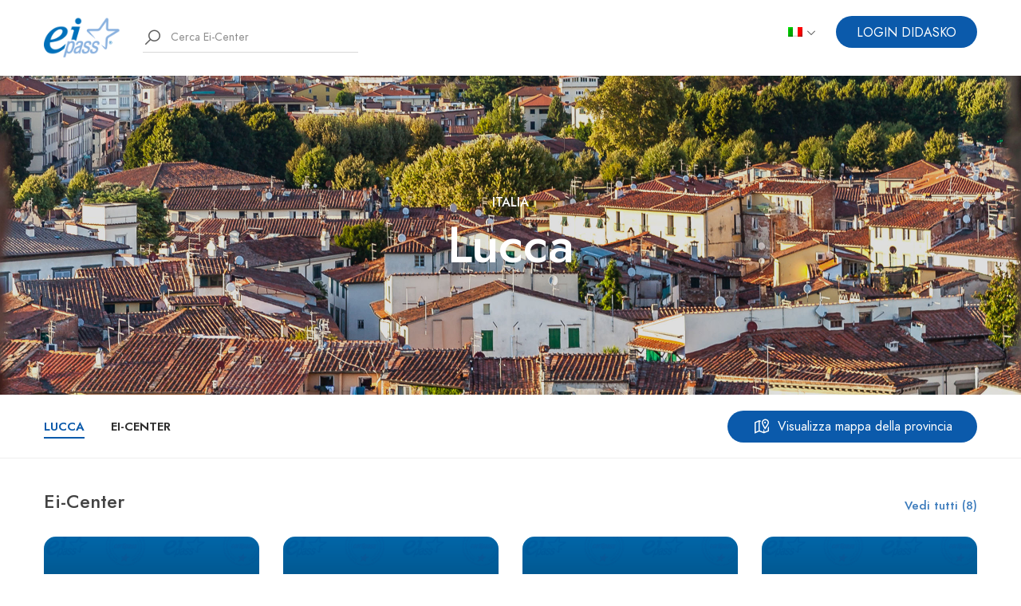

--- FILE ---
content_type: text/html; charset=UTF-8
request_url: https://eicenter.eipass.com/city/lucca
body_size: 3839
content:
<!doctype html>
<html lang="en">
<head>
    <meta charset="utf-8">
    <title>Cerca un Ei-Center EIPASS - Lucca</title>
<meta name="description" content="Per acquisire le Certificazioni EIPASS è necessario recarsi presso un Ei-Center (sede d’esame autorizzata al rilascio delle certificazioni informatiche EIPASS). Cerca e  contatta l’Ei-Center a te più vicino.">
<link rel="canonical" href="https://eicenter.eipass.com/city/lucca"/>
<meta property="og:title" content="Cerca un Ei-Center EIPASS - Lucca" />
<meta property="og:description" content="Per acquisire le Certificazioni EIPASS è necessario recarsi presso un Ei-Center (sede d’esame autorizzata al rilascio delle certificazioni informatiche EIPASS). Cerca e  contatta l’Ei-Center a te più vicino." />
<meta property="og:type" content="website" />
<meta property="og:image" content="https://eicenter.eipass.com/uploads/5f883025ea168_1602760741.jpg" />
<meta property="og:site_name" content="Ei-Center EIPASS" />
<meta property="og:url" content="https://eicenter.eipass.com/city/lucca" />

<meta name="twitter:title" content="Cerca un Ei-Center EIPASS - Lucca" />
<meta name="twitter:description" content="Per acquisire le Certificazioni EIPASS è necessario recarsi presso un Ei-Center (sede d’esame autorizzata al rilascio delle certificazioni informatiche EIPASS). Cerca e  contatta l’Ei-Center a te più vicino." />
<script type="application/ld+json">{"@context":"https:\/\/schema.org","@type":"WebPage","name":"Cerca un Ei-Center EIPASS - Lucca","description":"Per acquisire le Certificazioni EIPASS \u00e8 necessario recarsi presso un Ei-Center (sede d\u2019esame autorizzata al rilascio delle certificazioni informatiche EIPASS). Cerca e  contatta l\u2019Ei-Center a te pi\u00f9 vicino."}</script>
    <meta name="viewport" content="width=device-width, initial-scale=1.0, maximum-scale=1.0, user-scalable=no"/>
    <link rel="stylesheet" type="text/css" href="https://eicenter.eipass.com/assets/fonts/jost/stylesheet.css"/>
    <link rel="stylesheet" type="text/css" href="https://eicenter.eipass.com/assets/css/line-awesome.min.css">
    <link rel="stylesheet" type="text/css" href="https://eicenter.eipass.com/assets/libs/bootstrap/css/bootstrap.min.css"/>
    <link rel="stylesheet" type="text/css" href="https://eicenter.eipass.com/assets/libs/slick/slick-theme.css"/>
    <link rel="stylesheet" type="text/css" href="https://eicenter.eipass.com/assets/libs/slick/slick.css"/>
    <link rel="stylesheet" type="text/css" href="https://eicenter.eipass.com/assets/libs/quilljs/css/quill.bubble.css"/>
    <link rel="stylesheet" type="text/css" href="https://eicenter.eipass.com/assets/libs/quilljs/css/quill.core.css"/>
    <link rel="stylesheet" type="text/css" href="https://eicenter.eipass.com/assets/libs/quilljs/css/quill.snow.css"/>
    <link rel="stylesheet" type="text/css" href="https://eicenter.eipass.com/assets/libs/chosen/chosen.min.css"/>
    <link rel="stylesheet" type="text/css" href="https://eicenter.eipass.com/assets/libs/photoswipe/photoswipe.css"/>
    <link rel="stylesheet" type="text/css" href="https://eicenter.eipass.com/assets/libs/photoswipe/default-skin/default-skin.css"/>
    <link rel="stylesheet" type="text/css" href="https://eicenter.eipass.com/assets/libs/lity/lity.min.css"/>
    <link rel="stylesheet" type="text/css" href="https://eicenter.eipass.com/assets/libs/gijgo/css/gijgo.min.css"/>

            <link rel="stylesheet" type="text/css" href="https://eicenter.eipass.com/assets/css/style.css"/>
        <link rel="stylesheet" type="text/css" href="https://eicenter.eipass.com/assets/css/responsive.css"/>
        <link rel="stylesheet" type="text/css" href="https://eicenter.eipass.com/assets/css/custom.css?v=1.0"/>
    
    <link rel="icon" sizes="16x16" href="https://eicenter.eipass.com/assets/images/favicon.png">
    <meta name="csrf-token" content="ht49fBomjW7FOmEjGf0JA34oYxhOACMWIhbcUm2s"/>
    <script>
        var app_url = window.location.origin;
    </script>
    </head>

<body dir="1">
<div id="wrapper">
    <header id="header" class="site-header">
        <div class="container">
            <div class="row">
                <div class="col-md-6 col-8">
                    <div class="site">
                        
                        <div class="site__brand">
                            <a title="Logo" href="https://eicenter.eipass.com" class="site__brand__logo"><img src="https://eicenter.eipass.com/uploads/5f686a4b98681_1600678475.png" alt="logo"></a>
                        </div><!-- .site__brand -->

                                                                                    <div class="site__search golo-ajax-search">
                                    <a title="Close" href="#" class="search__close">
                                        <svg xmlns="http://www.w3.org/2000/svg" width="16" height="16" viewBox="0 0 16 16">
                                            <path fill="#5D5D5D" fill-rule="nonzero" d="M9.3 8.302l6.157-6.156a.706.706 0 1 0-.999-.999L8.302 7.304 2.146 1.148a.706.706 0 1 0-.999.999l6.157 6.156-6.156 6.155a.706.706 0 0 0 .998.999L8.302 9.3l6.156 6.156a.706.706 0 1 0 .998-.999L9.301 8.302z"/>
                                        </svg>
                                    </a><!-- .search__close -->
                                    <form action="https://eicenter.eipass.com/search" class="site__search__form" method="GET">
                                        <div class="site__search__field">
                                    <span class="site__search__icon">
                                        <i class="la la-search la-24"></i>
                                    </span><!-- .site__search__icon -->
                                            <input class="site__search__input" type="text" name="keyword" placeholder="Cerca Ei-Center" autocomplete="off">
                                            <div class="search-result"></div>
                                            <div class="golo-loading-effect"><span class="golo-loading"></span></div>
                                        </div><!-- .search__input -->
                                    </form><!-- .search__form -->
                                </div><!-- .site__search -->
                                                    
                    </div><!-- .site -->
                </div><!-- .col-md-6 -->


                <div class="col-md-6 col-4">
                    <div class="right-header align-right">
                        <div class="right-header__languages">
                            <a href="#">
                                <img src="https://eicenter.eipass.com/assets/images/flags/it.png">
                                                                    <i class="las la-angle-down la-12-black"></i>
                                                            </a>
                                                            <ul>
                                                                                                                                                                                                    <li><a href="https://eicenter.eipass.com/language/en" title="English"><img src="https://eicenter.eipass.com/assets/images/flags/en.png">English</a></li>
                                                                                                            </ul>
                                                    </div>

                        
                        <div class="right-header__button btn">
                            <a title="DIDASKO PLATFORM" href="https://didaskoplatform.com">
                                <span>LOGIN DIDASKO</span>
                            </a>
                        </div><!-- .right-header__button -->
                    </div><!-- .right-header -->
                </div><!-- .col-md-6 -->
            </div><!-- .row -->


        </div><!-- .container-fluid -->
    </header><!-- .site-header -->

        <main class="site-main normal_view">
        <div class="maps-wrap">
            <div class="maps-button">
                <a href="#" id="mapview_close">
                                            <i class="la la-arrow-left la-24"></i>
                                        Ritorna alla lista
                </a>
                <div class="field-select">
                    <select class="map_filter" id="category_id">
                        <option value="">Visualizza tutto</option>
                                                    <option value="20" >Ei-Center</option>
                                            </select>
                    <i class="la la-angle-down la-12"></i>
                </div>
                <input type="hidden" id="city_id" value="80">
            </div>
            <div id="maps-view"></div>
        </div>

        <div class="page-title" style=background-image:url(https://eicenter.eipass.com/uploads/5f883025ea168_1602760741.jpg);>
            <div class="container">
                <div class="page-title__content">
                    <h4 class="page-title__capita">Italia</h4>
                    <h1 class="page-title__name">Lucca</h1>
                    <p class="page-title__slogan"></p>
                </div>
            </div>
        </div><!-- .page-title -->
        
        <div class="city-content">
            <div class="city-content__tabtitle tabs">
                <div class="container">
                    <div class="city-content__tabtitle__tablist">
                        <ul>
                            <li class="active"><a href="https://eicenter.eipass.com/city/lucca" title="Lucca">Lucca</a></li>
                                                            <li class=""><a href="https://eicenter.eipass.com/city/lucca/ei-center" title="Ei-Center">Ei-Center</a></li>
                                                    </ul>
                    </div><!-- .city-content__tabtitle__tablist -->
                    <a class="city-content__tabtitle__button btn btn-mapsview" title="Visualizza mappa della provincia" href="?view=map">
                        <i class="la la-map-marked-alt la-24"></i>
                        Visualizza mappa della provincia
                    </a><!-- .city-content__tabtitle__button -->
                </div>
            </div><!-- .city-content__tabtitle -->
            <div class="city-content__panels">
                <div class="container">

                                            <div class="city-content__panel" id="inspire">
                                                            <div class="city-content__item">
                                    <h2 class="title title--more">
                                        Ei-Center
                                        <a title="Vedi tutti" href="https://eicenter.eipass.com/city/lucca/ei-center">Vedi tutti (8)</a>
                                    </h2>
                                                                            <div class="city-slider">
                                            <div class="city-slider__grid">
                                                                                                    <div class="places-item hover__box">
    <div class="places-item__thumb hover__box__thumb">
        <a title="Istituto Comprensivo Darsena" href="https://eicenter.eipass.com/place/Istituto-Comprensivo-Darsena"><img src="https://eicenter.eipass.com/uploads/5fb3eb358c2a3_1605626677.png" alt="Istituto Comprensivo Darsena"></a>
    </div>
    
    <div class="places-item__info">
        <div class="places-item__category">
                            <a href="#" title="Scuola pubblica">Scuola pubblica</a>
                    </div>
        <h3><a href="https://eicenter.eipass.com/place/Istituto-Comprensivo-Darsena" title="Istituto Comprensivo Darsena">Istituto Comprensivo Darsena</a></h3>
        <div class="places-item__meta">
            <div class="places-item__reviews">
                <span class="places-item__number">
                                            5.0
                        <i class="la la-star"></i>
                                        <span class="places-item__count">(17 Recensioni)</span>
                </span>
            </div>
            
        </div>
    </div>
</div>
                                                                                                    <div class="places-item hover__box">
    <div class="places-item__thumb hover__box__thumb">
        <a title="Istituto Comprensivo di Gallicano" href="https://eicenter.eipass.com/place/Istituto-Comprensivo-di-Gallicano"><img src="https://eicenter.eipass.com/uploads/5fb3eb358c2a3_1605626677.png" alt="Istituto Comprensivo di Gallicano"></a>
    </div>
    
    <div class="places-item__info">
        <div class="places-item__category">
                            <a href="#" title="Scuola pubblica">Scuola pubblica</a>
                    </div>
        <h3><a href="https://eicenter.eipass.com/place/Istituto-Comprensivo-di-Gallicano" title="Istituto Comprensivo di Gallicano">Istituto Comprensivo di Gallicano</a></h3>
        <div class="places-item__meta">
            <div class="places-item__reviews">
                <span class="places-item__number">
                                            5.0
                        <i class="la la-star"></i>
                                        <span class="places-item__count">(1 Recensioni)</span>
                </span>
            </div>
            
        </div>
    </div>
</div>
                                                                                                    <div class="places-item hover__box">
    <div class="places-item__thumb hover__box__thumb">
        <a title="I.C. &quot;G. PASCOLI&quot; - BARGA" href="https://eicenter.eipass.com/place/IC-G-PASCOLI---BARGA"><img src="https://eicenter.eipass.com/uploads/5fb3eb358c2a3_1605626677.png" alt="I.C. &quot;G. PASCOLI&quot; - BARGA"></a>
    </div>
    
    <div class="places-item__info">
        <div class="places-item__category">
                    </div>
        <h3><a href="https://eicenter.eipass.com/place/IC-G-PASCOLI---BARGA" title="I.C. &quot;G. PASCOLI&quot; - BARGA">I.C. &quot;G. PASCOLI&quot; - BARGA</a></h3>
        <div class="places-item__meta">
            <div class="places-item__reviews">
                <span class="places-item__number">
                                        <span class="places-item__count">(0 Recensioni)</span>
                </span>
            </div>
            
        </div>
    </div>
</div>
                                                                                                    <div class="places-item hover__box">
    <div class="places-item__thumb hover__box__thumb">
        <a title="I.C. Coreglia Antelminelli" href="https://eicenter.eipass.com/place/IC-Coreglia-Antelminelli"><img src="https://eicenter.eipass.com/uploads/5fb3eb358c2a3_1605626677.png" alt="I.C. Coreglia Antelminelli"></a>
    </div>
    
    <div class="places-item__info">
        <div class="places-item__category">
                    </div>
        <h3><a href="https://eicenter.eipass.com/place/IC-Coreglia-Antelminelli" title="I.C. Coreglia Antelminelli">I.C. Coreglia Antelminelli</a></h3>
        <div class="places-item__meta">
            <div class="places-item__reviews">
                <span class="places-item__number">
                                        <span class="places-item__count">(0 Recensioni)</span>
                </span>
            </div>
            
        </div>
    </div>
</div>
                                                                                                    <div class="places-item hover__box">
    <div class="places-item__thumb hover__box__thumb">
        <a title="ISI GARFAGNANA" href="https://eicenter.eipass.com/place/ISI-GARFAGNANA"><img src="https://eicenter.eipass.com/uploads/5fb3eb358c2a3_1605626677.png" alt="ISI GARFAGNANA"></a>
    </div>
    
    <div class="places-item__info">
        <div class="places-item__category">
                            <a href="#" title="Centro di formazione privato">Centro di formazione privato</a>
                    </div>
        <h3><a href="https://eicenter.eipass.com/place/ISI-GARFAGNANA" title="ISI GARFAGNANA">ISI GARFAGNANA</a></h3>
        <div class="places-item__meta">
            <div class="places-item__reviews">
                <span class="places-item__number">
                                        <span class="places-item__count">(0 Recensioni)</span>
                </span>
            </div>
            
        </div>
    </div>
</div>
                                                                                                    <div class="places-item hover__box">
    <div class="places-item__thumb hover__box__thumb">
        <a title="Editoriale Anicia - Lucca" href="https://eicenter.eipass.com/place/Editoriale-Anicia---Lucca"><img src="https://eicenter.eipass.com/uploads/5fb3eb358c2a3_1605626677.png" alt="Editoriale Anicia - Lucca"></a>
    </div>
    
    <div class="places-item__info">
        <div class="places-item__category">
                            <a href="#" title="Centro di formazione privato">Centro di formazione privato</a>
                    </div>
        <h3><a href="https://eicenter.eipass.com/place/Editoriale-Anicia---Lucca" title="Editoriale Anicia - Lucca">Editoriale Anicia - Lucca</a></h3>
        <div class="places-item__meta">
            <div class="places-item__reviews">
                <span class="places-item__number">
                                        <span class="places-item__count">(0 Recensioni)</span>
                </span>
            </div>
            
        </div>
    </div>
</div>
                                                                                                    <div class="places-item hover__box">
    <div class="places-item__thumb hover__box__thumb">
        <a title="Metaformazione Sas di Del Carlo R.&amp;C." href="https://eicenter.eipass.com/place/Metaformazione-Sas-di-Del-Carlo-RC"><img src="https://eicenter.eipass.com/uploads/5fb3eb358c2a3_1605626677.png" alt="Metaformazione Sas di Del Carlo R.&amp;C."></a>
    </div>
    
    <div class="places-item__info">
        <div class="places-item__category">
                            <a href="#" title="Centro di formazione privato">Centro di formazione privato</a>
                    </div>
        <h3><a href="https://eicenter.eipass.com/place/Metaformazione-Sas-di-Del-Carlo-RC" title="Metaformazione Sas di Del Carlo R.&amp;C.">Metaformazione Sas di Del Carlo R.&amp;C.</a></h3>
        <div class="places-item__meta">
            <div class="places-item__reviews">
                <span class="places-item__number">
                                        <span class="places-item__count">(0 Recensioni)</span>
                </span>
            </div>
            
        </div>
    </div>
</div>
                                                                                                    <div class="places-item hover__box">
    <div class="places-item__thumb hover__box__thumb">
        <a title="ISI Sandro Pertini" href="https://eicenter.eipass.com/place/ISI-Sandro-Pertini"><img src="https://eicenter.eipass.com/uploads/5fb3eb358c2a3_1605626677.png" alt="ISI Sandro Pertini"></a>
    </div>
    
    <div class="places-item__info">
        <div class="places-item__category">
                            <a href="#" title="Centro di formazione privato">Centro di formazione privato</a>
                    </div>
        <h3><a href="https://eicenter.eipass.com/place/ISI-Sandro-Pertini" title="ISI Sandro Pertini">ISI Sandro Pertini</a></h3>
        <div class="places-item__meta">
            <div class="places-item__reviews">
                <span class="places-item__number">
                                        <span class="places-item__count">(0 Recensioni)</span>
                </span>
            </div>
            
        </div>
    </div>
</div>
                                                                                            </div><!-- .city-slider__grid -->
                                            <div class="city-slider__nav slick-nav">
                                                <div class="city-slider__prev slick-nav__prev">
                                                    <i class="la la-arrow-left la-24"></i>
                                                </div><!-- .city-slider__prev -->
                                                <div class="city-slider__next slick-nav__next">
                                                    <i class="la la-arrow-right la-24"></i>
                                                </div><!-- .city-slider__next -->
                                            </div><!-- .city-slider__nav -->
                                        </div><!-- .city-slider -->
                                                                    </div><!-- .city-content__item -->
                                                    </div><!-- .city-content__panel -->
                    
                </div>
            </div><!-- .city-content__panel -->
        </div><!-- .city-content -->

    </main><!-- .site-main -->

    <footer id="footer" class="footer">
        <div class="container">
            <div class="footer__top">
                <div class="row">
                    <div class="col-lg-9">
                        <div class="footer__top__info">
                            <a title="Logo" href="#" class="footer__top__info__logo"><img src="https://eicenter.eipass.com/uploads/5f686a4b98681_1600678475.png" alt="logo"></a>
                            <p class="footer__top__info__desc">Certifica le tue competenze informatiche, qualifica e aggiungi valore al tuo Curriculum Vitae, facilitando il tuo inserimento nel mondo del lavoro.<br>
                            <a href="https://eicenter.eipass.com/post/cosa-sono-gli-ei-center-1"><em>Gli Ei-Center sono centri autorizzati al rilascio delle certificazioni informatiche EIPASS.  Scopri di più.</em></a></p>
                        </div>
                    </div>
                    
                    <div class="col-lg-3">
                        <aside class="footer__top__nav footer__top__nav--contact">
                            <h3>Contattaci</h3>
                            <p>Email: info@eipass.com</p>
                            <p>Numero verde: 800.088.331</p>
                            <ul>
                                <li>
                                    <a title="Facebook" href="https://www.facebook.com/EIPASSOfficialPage/">
                                        <i class="la la-facebook la-24"></i>
                                    </a>
                                </li>
                                <li>
                                    <a title="Twitter" href="https://twitter.com/eipass">
                                        <i class="la la-twitter la-24"></i>
                                    </a>
                                </li>
                                <li>
                                    <a title="Youtube" href="https://www.youtube.com/user/EIPASSTV">
                                        <i class="la la-youtube la-24"></i>
                                    </a>
                                </li>
                                <li>
                                    <a title="Linkdin" href="https://www.linkedin.com/company/eipass/">
                                        <i class="la la-linkedin la-24"></i>
                                    </a>
                                </li>
                            </ul>
                        </aside>
                    </div>
                </div>
            </div><!-- .top-footer -->
            <div class="footer__bottom">
                <p class="footer__bottom__copyright">2026 &copy; <a href="https://it.eipass.com" target="_blank">CERTIPASS</a>. All rights reserved.</p>
            </div><!-- .top-footer -->
        </div><!-- .container -->
    </footer><!-- site-footer -->
</div><!-- #wrapper -->
<!-- jQuery -->
<script src="https://eicenter.eipass.com/assets/libs/jquery-1.12.4.js"></script>
<script src="https://eicenter.eipass.com/assets/libs/popper/popper.js"></script>
<script src="https://eicenter.eipass.com/assets/libs/bootstrap/js/bootstrap.min.js"></script>
<script src="https://eicenter.eipass.com/assets/libs/slick/slick.min.js"></script>
<script src="https://eicenter.eipass.com/assets/libs/slick/jquery.zoom.min.js"></script>
<script src="https://eicenter.eipass.com/assets/libs/isotope/isotope.pkgd.min.js"></script>
<script src="https://eicenter.eipass.com/assets/libs/photoswipe/photoswipe.min.js"></script>
<script src="https://eicenter.eipass.com/assets/libs/photoswipe/photoswipe-ui-default.min.js"></script>
<script src="https://eicenter.eipass.com/assets/libs/lity/lity.min.js"></script>
<script src="https://eicenter.eipass.com/assets/libs/quilljs/js/quill.core.js"></script>
<script src="https://eicenter.eipass.com/assets/libs/quilljs/js/quill.js"></script>
<script src="https://eicenter.eipass.com/assets/libs/gijgo/js/gijgo.min.js"></script>
<script src="https://eicenter.eipass.com/assets/libs/chosen/chosen.jquery.min.js"></script>
<!-- orther script -->
<script src="https://eicenter.eipass.com/assets/js/main.js?v=1.4"></script>
<script src="https://eicenter.eipass.com/assets/js/custom.js?v=1.4"></script>
<script src="https://maps.googleapis.com/maps/api/js?key=AIzaSyAu-wfGhht1huWytZtmpcJE71nFkhJQZRY&libraries=places&language=it"></script>

    <script src="https://eicenter.eipass.com/assets/js/page_city_detail.js"></script>

</body>
</html>



--- FILE ---
content_type: text/css
request_url: https://eicenter.eipass.com/assets/css/responsive.css
body_size: 6666
content:
@media only screen and (max-width: 1500px) {
	.business-main.home-main .slick-sliders{
		padding: 0 50px;
	}
	.business-main .slick-nav>div{
		left: 0 !important;
	}
	.business-main .slick-nav .slick-nav__next{
		right: 0 !important;
	}
	.business-main.home-main .site-banner:after{
		content: '';
		background-size: 125%;
	}
	.site__search.layout-02{
		max-width: 350px;
	}
	.site-banner__search.layout-02 .field-input:nth-child(1),
	.site-banner__search.layout-02 .field-input:nth-child(2){
		-webkit-box-flex: 0;
	    -ms-flex: 0 0 50%;
	    flex: 0 0 50%;
	    max-width: 50%;
	}
	.site__search.layout-02 .site-banner__search.layout-02 .field-input label{
		display: none !important;
	}
	.site__search.layout-02 .site-banner__search.layout-02 .site-banner__search__input::placeholder{
		opacity: 1;
		color: #2d2d2d;
    	font-family: "Jost";
	}
	.site__search.layout-02 .site-banner__search.layout-02 .site-banner__search__input:-ms-input-placeholder{
		opacity: 1;
		color: #2d2d2d;
    	font-family: "Jost";
	}
	.site__search.layout-02 .site-banner__search.layout-02 .site-banner__search__input::-ms-input-placeholder{
		opacity: 1;
		color: #2d2d2d;
    	font-family: "Jost";
	}
	.site__search.layout-02 .site-banner__search.layout-02 .search-suggestions li a{
		padding: 8px 10px;
	}
	.archive-city .col-left{
		padding: 40px 20px 135px;
		margin: 0;
	}
	.site-main.layout-list .area-places.layout-3col .place-thumb{
		flex: 0 0 240px;
    	max-width: 240px;
	}
	.site-main.layout-list .area-places.layout-3col .entry-detail{
		-webkit-box-flex: 0;
	    -ms-flex: 0 0 calc( 100% - 240px );
	    flex: 0 0 calc( 100% - 240px );
	    max-width: calc( 100% - 240px );
	}
	.site-main.layout-list .area-places.layout-3col .place-thumb .btn-add-to-wishlist{
		left: 190px;
	}
}
@media only screen and (min-width: 1200px) {
	.container{
		max-width: 1200px;
	}
}
@media only screen and (max-width: 1200px) {
	.site__search{
		max-width: 200px;
	}
	.right-header > div{
		margin-right: 18px;
	}
	.widget-post .post img{
		width: 100px;
		height: 100px;
	}
	.widget-post .post .post__info h3{
		font-size: 15px;
	}
	.place-04 .hightlight-grid .place__amenities,
	.place-04 .hightlight-grid .hightlight-count{
		margin-right: 0;
		-webkit-box-flex: 0;
	    -ms-flex: 0 0 20%;
	    flex: 0 0 20%;
	    max-width: 20%;
	    text-align: center;
	}
	.place-04 .hightlight-grid .place__button{
		margin-top: 15px;
	}
	.place-04 .hightlight-grid .place__amenities:nth-child(4){
		margin-right: 0;
	}
	.company-info>img {
	    -webkit-box-flex: 0;
	    -ms-flex: 0 0 50%;
	    flex: 0 0 50%;
	    max-width: 50%;
	}
	.area-places .place-item{
		-webkit-box-flex: 0;
	    -ms-flex: 0 0 100%;
	    flex: 0 0 100%;
	    max-width: 100%;
	}
	.page-title.layout-2:after{
		background-image: radial-gradient(circle at 91% 3%, transparent calc(400px + 1px), #23d3d3 calc(400px + 2px));
	}
	.place-04 .hightlight-grid{
		flex-wrap: wrap;
	}
	.pricing-item .btn{
		padding: 0 25px;
	}
	.member-place-list th,
	.member-place-list td{
		padding: 15px 10px;
	}
	.member-place-list.owner-booking td.place-action a{
		margin-bottom: 10px;
	}
	.business-main.home-main .site-banner:after{
		content: '';
		background-size: 145%;
		height: 35px;
	}
	.main-primary .top-area-filter{
		flex-wrap: wrap;
	    justify-content: flex-end;
	    line-height: 40px;
	}
	.select-box .filter-control:after{
		line-height: 27px;
	}
	.filter.layout-02 .select-box .filter-control:after{
		line-height: normal;
	}
	.site__search.layout-02{
		max-width: 280px;
	}
	.site__search.layout-02 .site-banner__search.layout-02 .search-suggestions li a{
		padding: 2px 10px;
		font-size: 14px;
	}
	.mtf-grid .flex-item{
		-webkit-box-flex: 0;
	    -ms-flex: 0 0 33.33%;
	    flex: 0 0 33.33%;
	    max-width: 33.33%;
	}
}
@media only screen and (min-width: 992px) {
	.popup--left .popup__user,
	.popup--left .popup__destinations,
	.popup--left .popup__button{
		display: none;
	}
}
@media only screen and (max-width: 992px) {
	.right-header .right-header__destinations,
	.right-header .right-header__login,
	.right-header .right-header__signup,
	.right-header .right-header__button{
		display: none;
	}
	.right-header .right-header__minicart{
		margin-right: 0;
	}
	.right-header .right-header__search{
		display: inline-block;
		margin-right: 25px;
	}
	.right-header__minicart .right-header__number{
		display: none;
	}
	.site__search{
		position: fixed;
		top: -100%;
		left: 0;
		right: 0;
		width: 100%;
		max-width: 100%;
		background-color: #fff;
		padding: 30px 55px 30px 25px;
		z-index: 9;
		transition: all 0.3s;
		opacity: 0;
		visibility: hidden;
	}
	.site__search.open{
		top: 0;
		opacity: 1;
		visibility: visible;
		transition: all 0.3s;
	}
	.site__search.open .search__close{
		display: block;
	}
	.site__search .site__search__form{
		border-bottom: 0;
		padding-bottom: 0;
	}
	.site__search .site__search__field{
		line-height: 0;
	}
	.site__search .site__search__field input{
		height: 20px;
		line-height: 20px;
	}
	.site-header .container-fluid{
		padding-left: 25px;
		padding-right: 25px;
	}
	.site-banner .site-banner__content{
		left: 25px;
		right: 25px;
	}
	.container{
		padding-left: 25px;
		padding-right: 25px;
	}
	.footer{
		text-align: center;
	}
	.footer__top__info,
	.footer__top__nav{
		margin-bottom: 40px;
	}
	.footer__top__nav--contact{
		margin-bottom: 0;
	}
	.footer__top__nav--contact li{
		margin-bottom: 0;
	}
	.footer__top{
		padding: 60px 0 40px;
	}
	.related-post .related-grid{
		flex-wrap: wrap;
	}
	.page-title--small{
		background-position: center right -480px;
    	background-size: cover;
	}
	.sidebar,
	.intro__meta{
		margin-top: 30px;
	}
	.intro__meta .col-md-4:first-child .intro__meta__item{
		border-left: 0;
	}
	.place__amenities span{
		margin-left: 5px;
	}
	.shop-details__addcart button{
		padding: 0 55px;
	}
	.other-products__content .col-lg-3:nth-child(2n) .shop__products__item,
	.shop__products .col-lg-3:nth-child(2n) .shop__products__item{
		border-right: 0;
	}
	.place-04 .place__left{
		padding-right: 0;
	}
	.company-info{
		display: block;
	}
	.company-info>img{
		-webkit-box-flex: 0;
	    -ms-flex: 0 0 100%;
	    flex: 0 0 100%;
	    max-width: 100%;
	    margin-bottom: 20px;
	}
	.company-info .ci-content{
		padding: 0;
	}
	.member-filter .field-select{
		max-width: 120px;
	}
	.isotope__nav{
		overflow: scroll;
	}
	.isotope__nav ul{
		display: -webkit-box;
	    display: -ms-flexbox;
	    display: flex;
	    width: 810px;
	}
	.home-header .site__menu__icon{
		display: inline-block !important;
		color: #fff;
		vertical-align: -4px;
	}
	.page-title.layout-2:before{
		content: '';
		display: none;
	}
	.page-title.layout-2 .page-title-info{
		max-width: 100%;
		text-align: center;
	}
	.page-title.layout-2 .page-title__content{
		text-align: center;
		margin-bottom: 60px;
	}
	.page-title.layout-2 .page-title-info{
		position: static;
	}
	.page-title.layout-2 .page-title-bottom{
		position: absolute;
		left: 0;
		right: 0;
		bottom: 0;
		margin-top: 0;
		padding: 25px 0;
		background-color: #23d3d3;
	}
	.page-title.layout-2 .page-title-bottom .intro__meta{
		margin-top: 0;
	}
	.page-title.layout-2 .intro__meta__item{
		padding: 0 15px;
	}
	.right-header .right-header__search i{
		font-size: 24px;
	}
	.archive-city .archive-filter,
	.archive-city .col-right{
		position: fixed;
		top: 0;
		left: 0;
		bottom: 0;
		right: 0;
		flex: 0 0 100%;
    	max-width: 100%;
    	background-color: #fff;
    	z-index: 999;
    	overflow-y: scroll;
    	padding: 30px;
    	display: none;
	}
	.place-item.layout-02 .place-thumb img{
		width: 100%;
	}
	.filter-mobile{
		display: -webkit-box;
	    display: -ms-flexbox;
	    display: flex;
	}
	.archive-city .col-left{
		padding: 0;
		margin-left: 0;
		margin-right: 0;
	}
	.main-primary{
		padding: 30px 15px;
		max-width: 720px;
		margin: 0 auto;
	}
	.archive-city .col-right .filter-head{
		display: -webkit-box;
	    display: -ms-flexbox;
	    display: flex;
	}
	.main-primary .filter-control{
		display: none;
	}
	.archive-filter form{
		display: none;
	}
	.widget-reservation-mini{
		position: fixed;
	    bottom: -100%;
	    left: 0;
	    display: flex;
	    right: 0;
	    z-index: 99;
	    background-color: #e0e581;
	    justify-content: space-between;
	    align-items: center;
	    padding: 20px;
	    box-shadow: 0 0 20px 0 rgba(0, 0, 0, 0.1);
	    border: 1px solid #eeeeee;
	    transition: all 0.3s;
	}
	.widget-reservation-mini h3{
		margin-bottom: 0;
		font-size: 20px;
    	font-weight: 500;
	}
	.widget-reservation-mini .btn{
		width: auto;
	}
	.widget{
		opacity: 0;
		visibility: hidden;
		transition: all 0.3s;
	}
	.sidebar.open:before{
		content: '';
		position: fixed;
		top: 0;
		left: 0;
		right: 0;
		bottom: 0;
		background-color: rgba(0,0,0,0.6);
		z-index: 100;
	}
	.widget.open{
		position: fixed;
		top: 50%;
		transform: translateY(-50%);
		left: 15px;
		right: 15px;
		max-width: 345px;
		margin: 0 auto;
		background-color: #fff;
		z-index: 199;
		opacity: 1;
		visibility: visible;
	}
	.sidebar,
	.intro__meta{
		margin-top: 30px;
	}
	.sidebar {
	    position: absolute !important;
	}
	.widget-reservation-mini.open {
	    bottom: 0;
	    transition: all 0.3s;
	}
	.page-title.layout-2:after{
		content: '';
		display: none;
	}
	.field-check label {
	    -ms-flex: 0 0 33%;
	    flex: 0 0 33%;
	    max-width: 33%;
	}
	.template-coming-soon .footer{
		text-align: left;
	}
	.features-item h3{
		font-size: 48px;
	}
	.billing-form,
	.pricing-item{
		margin-bottom: 30px;
	}
	.pricing-item{
		height: auto;
	}
	.member-menu ul{
		width: 700px;
	}
	.member-menu > .container{
		overflow-x: scroll;
	}
	.member-place-list th,
	.member-place-list td,
	.member-place-list th:nth-child(1),
	.member-place-list td:nth-child(1){
		padding: 15px 10px;
	}
	.member-place-list td:nth-child(4){
		width: 20%;
	}
	.member-statistical{
		margin-bottom: 0;
	}
	.member-statistical .item,
	.ob-item{
		margin-bottom: 30px;
	}
	.right-header__languages ul{
		right: 0;
		left: auto;
		width: 140px;
	}
	.business-about .business-about-info{
		padding-right: 0;
	}
	.footer-subscribe{
		margin: 0 auto;
	}
	.show-map{
		display: none;
	}
	.filter-group.filter-business{
		display: none;
	}
	.archive-city.layout-02 .main-primary {
		padding: 30px 0;
	}
	.archive-city.layout-02 .filter-mobile{
		margin-bottom: 30px;
	}
	.business-main.home-main .site-banner:after{
		content: '';
		background-size: 150%;
		height: 30px;
	}
	.bsn-cat-item span.place{
		opacity: 1;
		visibility: visible;
	}
	.bsn-cat-item a{
		padding-top: 25px;
	}
	.site__search.layout-02.open{
		max-width: 100%;
		padding: 14px 60px 14px 30px;
	}
	.close-filter{
		display: block;
	}
	.header-landing .right-header .right-header__button{
		display: inline-block;
		margin-right: 25px;
	}
	.landing-menu{
		display: none;
	}
	.landing-customers .place-slider__nav.slick-nav{
		display: none;
	}
	.landing-plugins .plugins{
		flex-wrap: wrap;
	}
	.landing-plugins .plugins .flex-item{
		margin-bottom: 30px;
	}
	.landing-plugins .flex-item{
		-webkit-box-flex: 0;
	    -ms-flex: 0 0 33.33%;
	    flex: 0 0 33.33%;
	    max-width: 33.33%;
	}
	.demo-item{
		margin: 0 auto 30px;
	}
	.mtf-grid .flex-item {
	    -webkit-box-flex: 0;
	    -ms-flex: 0 0 50%;
	    flex: 0 0 50%;
	    max-width: 50%;
	}
	.main-primary .top-area .type{
		text-align: right;
	}
}
@media only screen and (max-width: 767px) {
	.banner-apps{
		padding: 60px 0 120px;
		background-position: left 0 center;
	}
	.banner-apps__content{
		padding-left: 0;
		text-align: center;
	}
	.banner-apps__content .banner-apps__download > a{
		display: block;
		margin-right: 0;
		margin: 0 auto 20px;
	}
	.banner-apps__content .banner-apps__download > a:last-child{
		margin-right: auto;
		margin-bottom: 0;
	}
	.city-content__tabtitle__tablist,
	.city-content__tabtitle__button.btn{
		float: none;
		margin-bottom: 10px;
	}
	.city-content__tabtitle{
		text-align: center;
	}
	.place__amenities{
		margin-bottom: 20px;
	}
	.place-item__photo{
		top: 30px;
		left: 50px;
		right: auto;
		bottom: auto;
	}
	.page-title.page-title--small{
		background-image: none !important;
	}
	.place-03 .breadcrumbs{
		margin-bottom: 30px;
	}
	.place-04 .place-gallery{
		left: 50px;
		top: 30px;
		right: auto;
		bottom: auto;
	}
	.grid.grid-4{
		flex-wrap: wrap;
	}
	.grid.grid-4 .grid-item{
		-webkit-box-flex: 0;
	    -ms-flex: 0 0 50%;
	    flex: 0 0 50%;
	    max-width: 50%;
	    margin-bottom: 30px;
	}
	.our-team{
		padding: 30px 0 0;
	}
	.join-team{
		padding-bottom: 30px;
	}
	.site-contact:before{
		display: none;
	}
	.contact-main .contact-form{
		padding: 0;
		margin-bottom: 30px;
	}
	.contact-main .contact-text{
		padding: 30px 0 0;
	}
	.table-responsive,
  	.table-responsive thead,
  	.table-responsive tbody,
  	.table-responsive th,
  	.table-responsive td,
  	.table-responsive tr {
    	display: block;
  	}
  	.table-responsive > thead > tr {
   	 	position: absolute;
    	top: -9999px;
    	left: -9999px;
  	}
  	.table-responsive > tbody > tr {
    	border-top: 1px solid #eee;
    	border-bottom: 1px solid #eee;
  	}
  	.table-responsive > tbody > tr:nth-child(2n) td{
		background-color: rgba(35,211,211, 0.1);
  	}
  	.table-responsive > tbody > tr:first-child {
    	border-radius: 3px 3px 0 0;
    	border-top: none;
  	}
  	.table-responsive > tbody > tr:last-child {
    	border-radius: 0 0 3px 3px;
    	border-bottom: none;
  	}
  	.table-responsive > tbody > tr td {
	    border: none;
	    border-bottom: 1px solid #eee;
	    position: relative;
	    padding-left: 30% !important;
	    width: 100%;
	    overflow: hidden;
	    text-align: right;
  	}
  	.table-responsive > tbody > tr td .field-check{
  		display: block;
  		margin: 0;
  	}
  	.table-responsive > tbody > tr td .field-check label{
  		-webkit-box-flex: 0;
	    -ms-flex: 0 0 100%;
	    flex: 0 0 100%;
	    max-width: 100%;
	    padding: 0;
  	}
  	.table-responsive > tbody > tr td .field-check label:before{
		margin-right: 0;
  	}
  	.table-responsive > tbody > tr td .field-check label input:checked ~ span{
		left: 0;
  	}
  	.table-responsive > tbody > tr td:before {
	    content: attr(data-title);
	    position: absolute;
	    top: 15px;
	    left: 14px;
	    width: 30%;
	    padding-right: 10px;
	    white-space: nowrap;
	    font-size: 14px;
	    text-align: left;
  	}
  	.table-responsive.table-order > tbody > tr:nth-child(-n + 3) > td:first-child {
	    padding: 25px 0 25px 30% !important;
	    background-position: left 32% center;
  	}
  	.table-responsive.table-order > tbody > tr:nth-child(-n + 3) > td:first-child span {
    	left: 32%;
  	}
  	.member-filter{
  		display: block;
  	}
  	.member-filter .mf-left{
  		-webkit-box-flex: 0;
	    -ms-flex: 0 0 100%;
	    flex: 0 0 100%;
	    max-width: 100%;
  	}
  	.member-filter .field-select{
  		max-width: 100%;
  		margin: 0 0 20px 0;
  	}
  	.member-filter .mf-right form{
  		width: 100%;
  	}
  	.member-place-list td:nth-child(1),
  	.member-place-list td:nth-child(2),
  	.member-place-list td:nth-child(3),
  	.member-place-list td:nth-child(4){
  		width: 100%;
  	}
  	.table-responsive > tbody > tr td:last-child,
  	.table-responsive > tbody > tr{
  		border-bottom: 0;
  	}
  	.similar-places__content .col-md-6,
  	.post-grid.columns-3 .post{
  		-webkit-box-flex: 0;
	    -ms-flex: 0 0 50%;
	    flex: 0 0 50%;
	    max-width: 50%;
  	}
  	.place__comments__content .row{
  		display: none;
  	}
  	.city-content__tabtitle__tablist{
  		overflow: scroll;
  		margin-right: 40px;
  	}
  	.city-content__tabtitle__tablist ul{
  		width: 490px;
  		display: -webkit-box;
	    display: -ms-flexbox;
	    display: flex;
  	}
  	.city-content__tabtitle .container{
  		display: -webkit-box;
	    display: -ms-flexbox;
	    display: flex;
  	}
  	.home-main .site-banner__content h1{
  		font-size: 42px;
  	}
  	.testimonial .slick-sliders{
  		padding: 0 30px;
  	}
  	.testimonial .slick-nav > div{
  		left: -25px;
  	}
  	.testimonial .slick-nav .slick-nav__next{
  		right: -25px;
  	}
  	.home-main .site-banner:after{
  		height: 60px;
  	}
  	.golo-menu-filter .entry-filter{
  		margin-bottom: 20px;
  	}
  	.listing-main .listing-nav .listing-menu li a span.icon {
	    display: block;
	    font-size: 21px;
	}
	.listing-main .listing-nav .listing-menu li a span {
	    display: none;
	}
	.listing-main .listing-nav {
	    position: -webkit-sticky;
	    position: -webkit-sticky;
	    top: 0;
	    padding: 10px;
	    flex: 0 0 40px;
	    max-width: 40px;
	}
	.listing-main .listing-content {
	    max-width: 100%;
	    -webkit-box-flex: 0;
	    -ms-flex: 0 0 94%;
	    flex: 0 0 94%;
	    max-width: 94%;
	    padding: 30px 20px;
	}
	.listing-main .listing-nav .listing-menu li.active a,
	.listing-main .listing-nav .listing-menu li a:hover {
	    border: 0;
	    color: #23d3d3;
	}
	.listing-main .listing-nav .listing-menu li a {
	    border: 0;
	}
	.listing-main .listing-nav .listing-menu li {
	    text-align: center;
	}
	.site-header {
	    position: relative;
	    z-index: 111;
	}
	.site-header.home-header{
		position: absolute;
	}
	.template-coming-soon .site-header,
	.template-coming-soon .footer{
		position: static;
	}
	.template-coming-soon .site-main{
		height: 100%;
		padding: 30px 0;
	}
	.template-coming-soon .site-main .cs-info{
		position: static;
		-webkit-transform: inherit;
	    -moz-transform: inherit;
	    -o-transform: inherit;
	    -ms-transform: inherit;
	    transform: inherit;
	}
	.template-coming-soon.layout-2 .cs-thumb{
		position: static;
		max-width: 100%;
	}
	.template-coming-soon .site-main .cs-thumb img{
		height: auto;
	}
	.landing-banner,
	.img-box-item{
		margin-bottom: 30px;
	}
	.img-box-inner{
		margin-bottom: 0;
	}
	.features-item h3{
		font-size: 32px;
	}
	.pricing-area h2.title{
		font-size: 24px;
	}
	.member-wrap-top{
		flex-wrap: wrap;
	}
	.member-wrap-top h2{
		-webkit-box-flex: 0;
	    -ms-flex: 0 0 100%;
	    flex: 0 0 100%;
	    max-width: 100%;
	    margin-bottom: 10px;
	}
	.member-place-wrap .pagination{
		margin-bottom: 0;
	}
	.upgrade-box img{
		display: none;
	}
	.upgrade-box{
		padding: 30px;
	}
	.upgrade-box .close {
		right: 15px;
		top: 15px;
	}
	.owner-content{
		padding-bottom: 0;
	}
	.member-place-list.owner-booking td:nth-child(2),
	.member-place-list.owner-booking td:nth-child(3),
	.member-place-list.owner-booking td:nth-child(4){
		width: 100%;
	}
	.business-main .slick-nav{
		display: none;
	}
	.business-main.home-main .slick-sliders{
		padding: 0;
	}
	.business-about{
		background-size: cover;
		padding: 30px 0 40px;
		position: relative;
	}
	.business-about:before{
		content: '';
		position: absolute;
		top: 0;
		left: 0;
		right: 0;
		bottom: 0;
		background-color: rgba(0,0,0,0.7);
	}
	.business-about .business-about-info h2,
	.business-about .business-about-info p{
		color: #fff;
	}
	.business-category{
		padding: 0 0 30px;
	}
	.archive-city.layout-02 .main-primary {
		padding: 30px 15px;
	}
	.archive-city.layout-02 .main-primary{
		max-width: 100%;
	}
	.area-places.layout-3col .place-item{
		-webkit-box-flex: 0;
	    -ms-flex: 0 0 50%;
	    flex: 0 0 50%;
	    max-width: 50%;
	}
	.business-main.home-main .site-banner:after{
		background-size: cover;
    	height: 55px;
    	background-image: url(../images/assets/mask-1.svg);
	}
	.site__search.layout-02.open{
		padding: 14px 60px 14px 15px;
	}
	.landing-page .site-banner__title{
		font-size: 32px;
	}
	.landing-page .site-banner__content a.btn{
		height: 40px;
		line-height: 40px;
		padding: 0 30px;
	}
	.landing-title h2{
		font-size: 36px;
	}
	.landing-title p,
	.footer.layout-03 .footer__bottom .footer__bottom__copyright{
		font-size: 16px;
	}
	.landing-featured .features-item h3{
		font-size: 28px;
	}
	.landing-featured .features-item .features-thumb,
	.landing-featured .features-item .features-info{
		-webkit-box-flex: 0;
	    -ms-flex: 0 0 100%;
	    flex: 0 0 100%;
	    max-width: 100%;
	    padding: 0px;
	}
	.landing-featured .features-item{
		flex-wrap: wrap;
	}
	.landing-featured .features-item:nth-child(2n-1) .features-info{
		order: 3;
	}
	.landing-featured{
		margin-bottom: 0;
	}
	.footer.layout-03 h2,
	.landing-plugins h2{
		font-size: 36px;
	}
	.landing-plugins .flex-item {
	    -webkit-box-flex: 0;
	    -ms-flex: 0 0 50%;
	    flex: 0 0 50%;
	    max-width: 50%;
	}
}
@media only screen and (max-width: 575px) {
	.intro__meta .intro__meta__item{
		border: 0;
		text-align: center;
		margin-bottom: 30px;
		padding-left: 0;
	}
	.intro__meta .col-md-4:last-child .intro__meta__item{
		margin-bottom: 0;
	}
	.shop-details__quantity{
		width: 100px;
	}
	.shop-details__quantity span{
		left: 13px;
	}
	.shop-details__quantity span.minus{
		right: 13px;
	}
	.shop-details__addcart button{
		padding: 0 35px;
	}
	.shop-details__wrap{
		margin-bottom: 30px;
	}
	.shop-details__tablist li a{
		font-size: 14px;
		display: block;
		padding: 5px 0;
	}
	.shop-details__tablist li{
		display: block;
		margin-right: 0;
		margin-top: 5px;
		margin-bottom: 5px;
	}
	.shop__products__item{
		border-right: 0;
	}
	.shop-details__tablist li.active a{
		border-left: 2px solid #23d3d3;
		padding-left: 15px;
	}
	.shop-details__tablist li a{
		border-left: 2px solid transparent;
	}
	.shop__meta .shop__results{
		font-size: 14px;
	}
	.shop__meta{
		margin-left: -5px;
		margin-right: -5px;
	}
	.shop__meta > div{
		padding: 0 5px;
	}
	.site__order > div{
		margin-right: 5px;
	}
	.site__order > div > a{
		font-size: 14px;
	}
	.place-share{
		position: static;
		margin-top: 20px;
	}
	.place-flex .place__currency{
		margin-right: 15px;
	}
	.place-03 .breadcrumbs{
		margin-bottom: 15px;
	}
	.place__left h1{
		font-size: 32px;
	}
	.place__box.place__box--npd{
		text-align: center;
	}
	.place__box.place__box--npd > h1,
	.place__box.place__box--npd > div{
		text-align: left;
	}
	.place-04 .place-share{
		position: absolute;
		margin-top: 0;
		right: 25px;
	}
	.place-04 .place-gallery{
		left: 25px;
	}
	.place-04 .place-gallery a{
		font-size: 0;
		width: 48px;
		height: 48px;
		line-height: 64px;
		border: 0;
		padding: 0;
		text-align: center;
		border-radius: 50%;
	}
	.place-04 .place-gallery  i{
		font-size: 24px;
	}
	.place-04 .place-share a svg,
	.place-04 .place-gallery a svg{
		margin-right: 0;
		vertical-align: middle;
	}
	.place-04 .place__box--npd h1{
		font-size: 28px;
	}
	.place-04 .hightlight-grid .place__amenities{
		-webkit-box-flex: 0;
	    -ms-flex: 0 0 50%;
	    flex: 0 0 50%;
	    max-width: 50%;
	}
	.place-04 .hightlight-grid .place__button{
		margin-top: 0;
	}
	.place__meta>div{
		margin-right: 10px;
	}
	.place-04 .place__meta>div:after{
		right: -9px;
	}
	.ot-item .ot-info{
		left: 15px;
		right: 15px;
		bottom: 10px;
	}
	.ot-item .ot-info h3,
	.ot-item .ot-info span.job{
		font-size: 14px;
		margin-bottom: 0;
	}
	.grid.grid-4{
		margin-left: -5px;
		margin-right: -5px;
	}
	.grid.grid-4 .grid-item,
	.post-grid .post{
		padding-left: 5px;
		padding-right: 5px;
	}
	.error-wrap{
		margin: 0 auto 40px;
	}
	.member-wrap .member-avatar label input{
		width: 100px;
	}
	.account span{
		display: none;
	}
	.site-header .container-fluid{
		padding-left: 15px;
		padding-right: 15px;
	}
	.site-header .container-fluid .row,
	.post-grid{
		margin-left: -5px;
		margin-right: -5px;
	}
	.site-header .row .col-7,
	.site-header .row .col-5{
		padding-left: 5px;
		padding-right: 5px;
		-webkit-box-flex: 0;
	    -ms-flex: 0 0 50%;
	    flex: 0 0 50%;
	    max-width: 50%;
	}
	.site__brand{
		margin-right: 0;
	}
	.right-header .right-header__search{
		margin-right: 18px;
	}
	.mw-box .places-item{
		margin-bottom: 0;
	}
	.popup-form.open{
		top: 20px;
	}
	.shop__products .col-sm-6,
	.other-products__content .col-sm-6,
	.other-city__content .col-md-6,
	.cities__content .col-sm-6 {
	    -webkit-box-flex: 0;
	    -ms-flex: 0 0 50%;
	    flex: 0 0 50%;
	    max-width: 50%;
	    padding-left: 5px;
	    padding-right: 5px;
	}
	.similar-places__content .col-md-6,
	.city-slider .slick-slide>div{
		padding-left: 5px;
		padding-right: 5px;
	}
	.similar-places__content .row,
	.cities__content .row{
		margin-left: -5px;
		margin-right: -5px;
	}
	.cities__item,
	.post,
	.places-item{
		margin-bottom: 10px;
	}
	.cities__info .cities__capital{
		font-size: 18px;
	}
	.home-main .site-banner:after{
		height: 40px;
	}
	.home-main .site-banner__content p,
	.testimonial-item p{
		font-size: 16px;
	}
	.place-slider__nav{
		display: none;
	}
	.title-border-bottom{
		font-size: 24px;
	}
	.trending,
	.featured-cities,
	.testimonial,
	.blogs{
		padding: 30px 0 40px;
	}
	.blogs .post{
		margin-bottom: 30px;
	}
	.testimonial .slick-sliders{
		padding: 0;
	}
	.testimonial-control .tc-item{
		padding: 10px 7px;
	}
	.testimonial-control .slick-current img{
		margin-top: 0;
	}
	.testimonial-control{
		height: auto;
	}
	.testimonial-control .tc-item{
		padding: 10px 4px;
	}
	.page-title.layout-2 .intro__meta__item{
		text-align: left;
		margin-bottom: 0;
	}
	.page-title.layout-2 .intro__meta{
		width: 575px;
	}
	.page-title.layout-2 .page-title-bottom{
		overflow-x: auto;
	}
	.filterForm .form-button,
	.filterForm .filter-head a,
	.sortForm .form-button,
	.sortForm .filter-head a{
		display: block;
	}
	.popup-wrap .popup-middle{
		top: 30px;
		bottom: 30px;
		transform: inherit;
	    -moz-transform: inherit;
	    -ms-transform: inherit;
	    -webkit-transform: inherit;
	    -o-transform: inherit;
	    overflow-y: auto;
	    overflow-x: hidden;
	}
	.listing-main .listing-content {
	    max-width: 100%;
	    -webkit-box-flex: 0;
	    -ms-flex: 0 0 calc(100% - 40px);
	    flex: 0 0 calc(100% - 40px);
	    max-width: calc(100% - 40px);
	    padding: 30px 0px;
	    background-color: #fff;
	}
	.listing-box{
		border: 0;
	}
	.listing-content > h2{
		font-size: 18px;
	    margin-bottom: 10px;
	    padding: 0 15px;
	}
	.listing-box .field-inline .field-group:first-child,
	.listing-box .field-inline .field-group:last-child,
	.listing-box .field-3col.field-inline .field-select, 
	.listing-box .field-3col.field-inline .field-input{
	    -webkit-box-flex: 0;
	    -ms-flex: 0 0 100%;
	    flex: 0 0 100%;
	    max-width: 100%;
	}
	.listing-box .field-inline{
		display: block;
		margin: 0;
	}
	.listing-box .field-inline .field-group,
	.listing-box .field-3col.field-inline .field-select,
	.listing-box .field-3col.field-inline .field-input,
	.field-maps .field-inline label,
	.field-maps .field-inline .field-button{
		padding: 0 !important;
	}
	.field-check{
		margin-bottom: 0;
	}
	.listing-box{
		padding: 15px;
	}
	.field-check label {
	    -webkit-box-flex: 0 !important;
	    -ms-flex: 0 0 50% !important;
	    flex: 0 0 50% !important;
	    max-width: 50% !important;
	}
	.upload-form .field-submit{
		padding: 0 15px;
	}
	.template-coming-soon .cs-info h1{
		font-size: 36px;
	}
	.template-coming-soon .site-header{
		padding-top: 30px;
	}
	.template-coming-soon .footer{
		padding-bottom: 30px;
	}
	.template-coming-soon.layout-2 .site-main{
		padding: 10px 0;
	}
	.landing-banner{
		padding: 100px 0;
	}
	.landing-banner h2{
		font-size: 42px;
	}
	.landing-banner p{
		font-size: 18px;
	}
	.landing-banner .lb-button img{
		height: 40px;
	}
	.ld-title{
		margin-bottom: 30px;
	}
	.ld-title h2{
		font-size: 32px;
		margin-bottom: 0;
	}
	.ld-title p{
		font-size: 16px;
	}
	.features-item{
		flex-wrap: wrap;
	}
	.features-item .features-thumb,
	.features-item .features-info{
		-webkit-box-flex: 0;
	    -ms-flex: 0 0 100%;
	    flex: 0 0 100%;
	    max-width: 100%;
	    padding-right: 0;
	}
	.features-item:nth-child(2n-1) .features-thumb{
		order: 1;
		padding-left: 0px;
	}
	.checkout-thanks-area h2{
		font-size: 26px;
		margin-bottom: 30px;
	}
	.billing-form .field-check label{
		-ms-flex: 0 0 100% !important;
	    flex: 0 0 100% !important;
	    max-width: 100% !important;
	}
	.package-review .pricing-item{
		padding: 40px;
	}
	.checkout-area{
		margin-bottom: 30px;
	}
	.pricing-area h2.title,
	.payment-method,
	.frequently-asked .title{
		margin-bottom: 30px;
	}
	.pricing-inner{
		margin-bottom: 0;
	}
	.payment-method img{
		height: 36px;
	}
	.frequently-asked{
		padding: 30px 0 0;
	}
	.upgrade-box h1{
		font-size: 24px;
		line-height: normal;
	}
	.upgrade-box p{
		font-size: 16px;
	}
	.member-statistical .item{
		padding: 20px 10px;
	}
	.member-statistical .item h3{
		font-size: 14px;
	}
	.testimonial-item.layout-02{
	    display: block !important;
	    padding: 20px;
	}
	.testimonial-item.layout-02 .avatar{
		-webkit-box-flex: 0;
	    -ms-flex: 0 0 100%;
	    flex: 0 0 100%;
	    max-width: 100%;
	    width: 150px;
	    margin: 0 auto;
	}
	.testimonial-item.layout-02 .testimonial-info{
		-webkit-box-flex: 0;
	    -ms-flex: 0 0 100%;
	    flex: 0 0 100%;
	    max-width: 100%;
	    margin-top: 30px;
	    text-align: center;
	}
	.business-main .site-banner .site-banner__content{
		top: 45%;
	}
	.site-banner__search.layout-02 .field-input label{
		display: none;
	}
	.site-banner__search.layout-02 .field-input:nth-child(1){
		-webkit-box-flex: 0;
	    -ms-flex: 0 0 40%;
	    flex: 0 0 40%;
	    max-width: 40%;
	}
	.site-banner__search.layout-02 .field-input:nth-child(2){
		-webkit-box-flex: 0;
	    -ms-flex: 0 0 60%;
	    flex: 0 0 60%;
	    max-width: 60%;
	}
	.site-banner__search.layout-02 .field-input{
		position: static !important;
	}
	.site-banner__search.layout-02 .field-input:nth-child(1):after{
		right: 60%;
	}
	.header-landing .col-5{
		-webkit-box-flex: 0;
	    -ms-flex: 0 0 50%;
	    flex: 0 0 50%;
	    max-width: 50%;
	}
	.header-landing .col-2{
		display: none;
	}
	.header-landing .right-header .right-header__button{
		margin-right: 15px;
	}
	.demo-item .demo-type{
		right: 25px;
	}
	.demo-item img{
		width: 100%;
		height: auto;
	}
	.mtf-grid .flex-item {
	    -webkit-box-flex: 0;
	    -ms-flex: 0 0 100%;
	    flex: 0 0 100%;
	    max-width: 100%;
	}
	.owner-top-inner,
	.owner-top-info{
		flex-wrap: wrap;
		text-align: center;
	}
	.owner-top-info{
		width: 100%;
		margin-bottom: 20px;
	}
	.owner-top-button{
		margin: 0 auto;
	}
	.owner-top-info .avatar{
		margin: 0 auto;
		width: 100%;
		margin-bottom: 10px;
	}
	.owner-top-info .info{
		width: 100%;
	}
	.owner-page-content .area-places.layout-3col .place-item,
	.site-main.layout-list .area-places.layout-3col .place-thumb,
	.site-main.layout-list .area-places.layout-3col .entry-detail{
	    -webkit-box-flex: 0;
	    -ms-flex: 0 0 100%;
	    flex: 0 0 100%;
	    max-width: 100%;
	}
	.site-main.layout-list .area-places.layout-3col .place-inner{
		display: block;
	}
	.site-main.layout-list .area-places.layout-3col .place-thumb .btn-add-to-wishlist{
		left: auto;
		right: 20px;
	}
	.site-main.layout-list .area-places.layout-3col .place-title{
		height: auto;
	}
	.site-main.layout-list .area-places.layout-3col .entry-bottom{
		position: static;
	}
}
@media only screen and (max-width: 375px) {
	.places-item .places-item__thumb img{
		width: 100%;
	}
	.cities__item .cities__name{
		font-size: 14px;
		top: 15px;
		left: 15px;
		right: 15px;
	}
	.cities__item .cities__info{
		left: 15px;
		bottom: 15px;
		right: 15px;
	}
	.site-banner .site-banner__content{
		text-align: center;
		top: 60px;
		transform: inherit;
	}
	.site-banner__meta a{
		font-weight: 400;
		font-family: "Jost-Book";
	}
	.site-banner{
		background-size: 550px;
		background-position: right -208px bottom;
	}
	.news__content .col-md-4:nth-child(1){
		display: block;
	}
	.footer__top__info .footer__top__info__app a,
	.footer__top__info{
		margin-bottom: 20px;
	}
	.post-grid.columns-5 .post,
	.post-grid.columns-4 .post,
	.post-grid.columns-3 .post,
	.post-grid.columns-2 .post,
	.grid.grid-5 .grid-item,
	.grid.grid-4 .grid-item,
	.grid.grid-3 .grid-item,
	.grid.grid-2 .grid-item,
	.city-grid .col-6 {
	    -webkit-box-flex: 0;
	    -ms-flex: 0 0 100%;
	    flex: 0 0 100%;
	    max-width: 100%;
	}
	.place__amenities span{
		margin-left: 2px;
	}
	.place__comments li .place__author__avatar{
		margin-bottom: 10px;
	}
	.place-04 .place__left{
		margin-top: -140px;
	}
	.mw-box{
		margin-bottom: 0;
	}
	.popup-form{
		width: auto;
	}
	.popup-form.open{
		top: 15px;
	}
	.post{
		margin-bottom: 20px;
	}
	.site-banner .site-banner__content{
		top: 50%;
		transform: translateY(-50%);
	}
	.landing-banner .lb-button img{
		height: 35px;
	}
	.landing-banner .lb-button a{
		margin-right: 8px;
	}
	.checkout-thanks-area h2{
		font-size: 22px;
		margin-bottom: 20px;
	}
	.page-title--small{
		margin-bottom: 30px;
	}
	.checkout-thanks-area h3{
		font-size: 18px;
	}
	.payment-method img{
		height: 30px;
	}
	.site__menu>a{
		margin-right: 10px;
	}
	.business-main.home-main .site-banner__content h1,
	.landing-title h2,
	.footer.layout-03 h2,
	.landing-plugins h2{
		font-size: 32px;
	}
	.landing-demo,
	.landing-plugins{
		padding: 40px 0 10px;
	}
	.landing-featured{
		padding: 40px 0 0;
	}
	.landing-customers,
	.footer.layout-03 .footer__top{
		padding: 40px 0;
	}
	.footer.layout-03 p{
		margin-bottom: 40px;
	}
	.main-theme-features{
		padding-bottom: 10px;
	}
	.footer.layout-03 .footer__bottom{
		padding-bottom: 40px;
	}
	.bsn-cat-item a{
		width: 130px;
		height: 130px;
		padding-top: 15px;
	}
	.area-places.layout-3col .place-item{
		-webkit-box-flex: 0;
	    -ms-flex: 0 0 100%;
	    flex: 0 0 100%;
	    max-width: 100%;
	}
}

--- FILE ---
content_type: application/javascript
request_url: https://eicenter.eipass.com/assets/js/page_city_detail.js
body_size: 1966
content:
var GL_Map_View = GL_Map_View || {};
var map_refresh = true;

// (function ($) {
//     "use strict";

    GL_Map_View = {
        init: function () {
            GL_Map_View.clickShowMap();
            GL_Map_View.clickHideMap();
            GL_Map_View.mapFilter();
        },

        clickShowMap: function () {
            $(document).on('click', '.btn-mapsview', function (e) {
                e.preventDefault();
                $('html, body').animate({scrollTop: 0}, 300);
                $('body').css('overflow', 'hidden');
                $('.maps-wrap').fadeIn(500);
                if (map_refresh) {
                    GL_Map_View.searchMap();
                }
            });
        },

        clickHideMap: function () {
            $(document).on('click', '#mapview_close', function (e) {
                e.preventDefault();
                $('body').css('overflow', 'auto');
                $('.maps-wrap').fadeOut(500);
                map_refresh = false;
            });
        },

        mapFilter: function () {
            $(document).on('change', '.map_filter', function (e) {
                GL_Map_View.searchMap();
            });
        },

        searchMap: function () {
            var golo_create_markers = function (data, map) {
                var infowindow = new google.maps.InfoWindow();

                $.each(data, function (i, value) {

                    let html_review = '';
                    let html_category = '';

                    if (value.avg_review.length) {
                        html_review = `
                            ${value.avg_review[0]['aggregate']} <svg xmlns="http://www.w3.org/2000/svg" width="12" height="12" viewBox="0 0 12 12"><path fill="#DDD" fill-rule="evenodd" d="M6.12.455l1.487 3.519 3.807.327a.3.3 0 0 1 .17.525L8.699 7.328l.865 3.721a.3.3 0 0 1-.447.325L5.845 9.4l-3.272 1.973a.3.3 0 0 1-.447-.325l.866-3.721L.104 4.826a.3.3 0 0 1 .17-.526l3.807-.327L5.568.455a.3.3 0 0 1 .553 0z"/></svg>
                            `;
                    }

                    if (value.categories) {
                        for (var j = 0; j < value.categories.length; j++) {
                            html_category += `<a style="color: #666;"> ${value.categories[j]['name']}</a>`;
                        }
                    }

                    var html_infowindow = `
                        <div id='infowindow'>
                            <div class="places-item" data-title="${value.name}" data-lat="-33.796864" data-lng="150.620614" data-index="${i}">
                                <a href="/place/${value.slug}"><img src="/uploads/${value.thumb}" alt=""></a>
                                <div class="places-item__info">
                                    <span class="places-item__category">${html_category}</span>
                                    <a href="/place/${value.slug}"><h3>${value.name}</h3></a>
                                    <div class="places-item__meta">
                                        <div class="places-item__reviews">
                                            <span class="places-item__number">
                                                ${html_review}
                                                <span class="places-item__count">(${value.reviews_count} reviews)</span>
                                            </span>
                                        </div>
                                        <div class="places-item__currency">${PRICE_RANGE[value.price_range]}</div>
                                    </div>
                                </div>
                            </div>
                        </div>
                        `;

                    let marker_options = {
                        position: {lat: parseFloat(value.lat), lng: parseFloat(value.lng)},
                        map: map,
                        draggable: false,
                        animation: google.maps.Animation.DROP
                    };
                    if (value.categories[0].icon_map_marker) {
                        marker_options.icon = {
                            url: `/uploads/${value.categories[0].icon_map_marker}`
                        }
                    }
                    let marker = new google.maps.Marker(marker_options);
                    marker.addListener('click', function () {
                        infowindow.setContent(html_infowindow);
                        infowindow.open(map, this);
                    });
                }); // End each data

            };

            // call api get places
            let city_id = $('#city_id').val();
            let category_id = $('#category_id').val();
            $.ajax({
                dataType: 'json',
                url: `${app_url}/places/map`,
                data: {
                    'city_id': city_id,
                    'category_id': category_id,
                },
                beforeSend: function () {
                    console.log("before call api get places map");
                },
                success: function (response) {
                    let data = response.data;

                    var golo_map_style_silver = [
                        {
                            "featureType": "landscape",
                            "elementType": "labels",
                            "stylers": [
                                {
                                    "visibility": "off"
                                }
                            ]
                        },
                        {
                            "featureType": "transit",
                            "elementType": "labels",
                            "stylers": [
                                {
                                    "visibility": "off"
                                }
                            ]
                        },
                        {
                            "featureType": "poi",
                            "elementType": "labels",
                            "stylers": [
                                {
                                    "visibility": "off"
                                }
                            ]
                        },
                        {
                            "featureType": "water",
                            "elementType": "labels",
                            "stylers": [
                                {
                                    "visibility": "off"
                                }
                            ]
                        },
                        {
                            "featureType": "road",
                            "elementType": "labels.icon",
                            "stylers": [
                                {
                                    "visibility": "off"
                                }
                            ]
                        },
                        {
                            "stylers": [
                                {
                                    "hue": "#00aaff"
                                },
                                {
                                    "saturation": -100
                                },
                                {
                                    "gamma": 2.15
                                },
                                {
                                    "lightness": 12
                                }
                            ]
                        },
                        {
                            "featureType": "road",
                            "elementType": "labels.text.fill",
                            "stylers": [
                                {
                                    "visibility": "on"
                                },
                                {
                                    "lightness": 24
                                }
                            ]
                        },
                        {
                            "featureType": "road",
                            "elementType": "geometry",
                            "stylers": [
                                {
                                    "lightness": 57
                                }
                            ]
                        }
                    ];
                    var golo_map_option = {
                        scrollwheel: false,
                        scroll: {x: $(window).scrollLeft(), y: $(window).scrollTop()},
                        zoom: 12,
                        center: {lat: parseFloat(data.city.lat), lng: parseFloat(data.city.lng)},
                        mapTypeId: google.maps.MapTypeId.ROADMAP,
                        mapTypeControl: false,
                        fullscreenControl: true,
                        streetViewControl: true,
                        disableDefaultUI: false,
                        styles: golo_map_style_silver,
                        zoomControlOptions: {
                            position: google.maps.ControlPosition.RIGHT_CENTER
                        },
                        streetViewControlOptions: {
                            position: google.maps.ControlPosition.RIGHT_CENTER
                        },
                        fullscreenControlOptions: {
                            position: google.maps.ControlPosition.RIGHT_CENTER
                        }
                    };

                    var map = new google.maps.Map(document.getElementById('maps-view'), golo_map_option);
                    golo_create_markers(data.places, map);

                },
            });


        }
    };

    GL_Map_View.init();

// })(jQuery);


--- FILE ---
content_type: application/javascript
request_url: https://eicenter.eipass.com/assets/js/custom.js?v=1.4
body_size: 3739
content:
var CSRF_TOKEN = $('meta[name="csrf-token"]').attr('content');
var GL = GL || {};
var GL_FILTER = GL_FILTER || {};
var GL_BOOKING = GL_BOOKING || {};
var GL_BUSINESS_SEARCH = GL_BUSINESS_SEARCH || {};
const PRICE_RANGE = {
    null: "None",
    0: "Free",
    1: "$",
    2: "$$",
    3: "$$$",
    4: "$$$$",
};

(function ($) {
    "use strict";

    var menu_filter_wrap = $('.golo-menu-filter');

    GL = {
        init: function () {
            GL.keypressInputSearch();

            GL.addWishList();
            GL.removeWishList();
            GL.submitLogin();
            GL.submitRegister();
            GL.submitForgotPassword();
        },

        keypressInputSearch: function () {
            $('.golo-ajax-search').on('input', 'input[name="keyword"]', function () {
                var $this = $(this);
                if ($this.val()) {
                    GL.ajaxSearch($this);
                } else {
                    $this.parents('.golo-ajax-search').find('.search-result').hide();
                }
            });
        },

        ajaxSearch: function ($this) {
            let keyword = $this.parents('.golo-ajax-search').find('input[name="keyword"]').val();

            // call api
            $.ajax({
                // dataType: 'json',
                url: `${app_url}/ajax-search`,
                data: {
                    'keyword': keyword
                },
                beforeSend: function () {
                    $this.parents('.golo-ajax-search').addClass('active');
                    // $this.parents('.golo-ajax-search').find('.golo-loading-effect').fadeIn();
                },
                success: function (data) {
                    $this.parents('.golo-ajax-search').find('.search-result').fadeIn(300);
                    $this.parents('.golo-ajax-search').removeClass('active');

                    if (data) {
                        $this.parents('.golo-ajax-search').find('.search-result').html(data);
                    } else {
                        $this.parents('.golo-ajax-search').find('.search-result').html('<div class="golo-ajax-result">No place found</div>');
                    }

                    GL.clickOutside('.search-result');
                },
                error: function (e) {
                    console.log(e);
                }
            });
        },

        addWishList: function () {
            $(document).on("click", ".add_wishlist", function (event) {
                event.preventDefault();
                var $this = $(this);
                let place_id = $(this).attr('data-id');
                $.ajax({
                    type: "POST",
                    url: `${app_url}/wishlist`,
                    data: {
                        '_token': CSRF_TOKEN,
                        'place_id': place_id
                    },
                    dataType: 'json',
                    beforeSend: function () {
                        $this.html('<i class="golo-loading"></i>');
                    },
                    success: function (response) {
                        if (response.code === 200) {
                            $this.addClass('active');
                            $this.addClass('remove_wishlist');
                            $this.removeClass('add_wishlist');
                            $this.html('<i class="la la-bookmark la-24"></i>');
                        }
                    },
                    error: function (jqXHR) {
                        var response = $.parseJSON(jqXHR.responseText);
                        if (response.message) {
                            alert(response.message);
                        }
                    }
                });
            });
        },
        removeWishList: function () {
            $(document).on("click", ".remove_wishlist", function (event) {
                event.preventDefault();
                var $this = $(this);
                let place_id = $(this).attr('data-id');
                $.ajax({
                    type: "delete",
                    url: `${app_url}/wishlist`,
                    data: {
                        '_token': CSRF_TOKEN,
                        'place_id': place_id
                    },
                    dataType: 'json',
                    beforeSend: function () {
                        $this.html('<i class="golo-loading"></i>');
                    },
                    success: function (response) {
                        if (response.code === 200) {
                            $this.removeClass('active');
                            $this.removeClass('remove_wishlist');
                            $this.addClass('add_wishlist');
                            $this.html('<i class="la la-bookmark la-24"></i>');
                        }
                    },
                    error: function (jqXHR) {
                        var response = $.parseJSON(jqXHR.responseText);
                        if (response.message) {
                            alert(response.message);
                        }
                    }
                });
            });
        },

        submitLogin: function () {
            $('#login').submit(function (event) {
                event.preventDefault();
                let $form = $(this);
                let formData = getFormData($form);
                $('#submit_login').text('Loading...').prop('disabled', true);
                $.ajax({
                    type: "POST",
                    url: `${app_url}/login`,
                    data: formData,
                    dataType: 'json',
                    success: function (response) {
                        $('#submit_login').text('Login').prop('disabled', false);
                        if (response.code === 200) {
                            location.reload();
                        } else {
                            $('#login_error').show().text(response.message);
                        }
                    },
                    error: function (jqXHR) {
                        $('#submit_login').text('Login').prop('disabled', false);
                        var response = $.parseJSON(jqXHR.responseText);
                        if (response.message) {
                            alert(response.message);
                        }
                    }
                });

            });
        },
        submitRegister: function () {
            $('#register').submit(function (event) {
                event.preventDefault();
                let $form = $(this);
                let formData = getFormData($form);
                $('#submit_register').text('Loading...').prop('disabled', true);
                $.ajax({
                    type: "POST",
                    url: `${app_url}/register`,
                    data: formData,
                    dataType: 'json',
                    success: function (response) {
                        $('#submit_register').text('Register').prop('disabled', false);
                        if (response.code === 200) {
                            location.reload();
                        } else {
                            $('#register_error').show().text(response.message);
                        }
                    },
                    error: function (jqXHR) {
                        $('#submit_register').text('Register').prop('disabled', false);
                        var response = $.parseJSON(jqXHR.responseText);
                        if (response.message) {
                            alert(response.message);
                        }
                    }
                });
            });
        },
        submitForgotPassword: function () {
            $('#forgot_password').submit(function (event) {
                event.preventDefault();
                let $form = $(this);
                let formData = getFormData($form);
                $('#submit_forgot_password').text(`Loading...`).prop('disabled', true);
                $.ajax({
                    type: "POST",
                    url: `${app_url}/api/user/reset-password`,
                    data: formData,
                    dataType: 'json',
                    success: function (response) {
                        $('#submit_forgot_password').text('Forgot password').prop('disabled', false);
                        if (response.code === 200) {
                            $('#fp_success').show().text(response.message);
                        } else {
                            $('#fp_error').show().text(response.message);
                        }
                    },
                    error: function (jqXHR) {
                        $('#submit_forgot_password').text('Forgot password').prop('disabled', false);
                        var response = $.parseJSON(jqXHR.responseText);
                        if (response.message) {
                            alert(response.message);
                        }
                    }
                });

            });
        },

        clickOutside: function (element) {
            $(document).on('click', function (event) {
                var $this = $(element);
                if ($this !== event.target && !$this.has(event.target).length) {
                    $this.fadeOut(300);
                }
            });
        },

    };

    GL_FILTER = {
        init: function () {
            GL_FILTER.filterToggle();
            GL_FILTER.filterPlace();
            GL_FILTER.filterClear();

        },

        // Show/Hide filter panel
        filterToggle: function () {
            $('.golo-filter-toggle').on('click', function (e) {
                e.preventDefault();
                $(this).toggleClass('active');
                $(this).parents('.city-content__panel').find('.golo-menu-filter').slideToggle(300);
            });
        },

        filterPlace: function () {
            // click filter: Sort By, Price Filter
            $('.golo-menu-filter ul.filter-control a').on('click', function (e) {
                e.preventDefault();
                $('.golo-pagination').find('input[name="paged"]').val(1);

                if ($(this).parent().hasClass('active')) {
                    $(this).parents('.golo-menu-filter ul.filter-control').find('li').removeClass('active');
                } else {
                    $(this).parents('.golo-menu-filter ul.filter-control').find('li').removeClass('active');
                    $(this).parent().addClass('active');
                }
                var ajax_call = true;
                GL_FILTER.ajaxFilter();
            });

            // click filter: Types, Amenities
            $('.golo-menu-filter input.input-control').on('input', function () {
                $('.golo-pagination').find('input[name="paged"]').val(1);
                var ajax_call = true;
                GL_FILTER.ajaxFilter();
            });
        },

        // Show/Hide button Clear All
        filterDisplayClear: function () {
            if ($('.golo-menu-filter ul.filter-control li.active').length > 0) {
                $('.golo-nav-filter').addClass('active');
                $('.golo-clear-filter').show();
            } else {
                $('.golo-nav-filter').removeClass('active');
                $('.golo-clear-filter').hide();
            }

            $('.golo-menu-filter input[type="checkbox"]:checked').each(function () {
                if ($(this).length > 0) {
                    $('.golo-nav-filter').addClass('active');
                    $('.golo-clear-filter').show();
                } else {
                    $('.golo-nav-filter').removeClass('active');
                    $('.golo-clear-filter').hide();
                }
            });
        },

        // Click button Clear All
        filterClear: function () {
            $('.golo-clear-filter').on('click', function () {
                $('.golo-menu-filter ul.filter-control li').removeClass('active');
                $('.golo-menu-filter input[type="checkbox"]').prop('checked', false);
                var ajax_call = true;
                GL_FILTER.ajaxFilter();
            });
        },

        ajaxFilter: function () {
            let city_id = $('input[name="city_id"]').val(),
                category_id = $('input[name="category_id"]').val(),
                sort_by = menu_filter_wrap.find('.sort-by.filter-control li.active a').data('sort'),
                price = menu_filter_wrap.find('.price.filter-control li.active a').data('price'),
                place_types = [],
                amenities = [];

            menu_filter_wrap.find("input[name='types']:checked").each(function () {
                place_types.push(parseInt($(this).val()));
            });
            menu_filter_wrap.find("input[name='amenities']:checked").each(function () {
                amenities.push(parseInt($(this).val()));
            });

            // call api
            $.ajax({
                url: `${app_url}/places/filter`,
                data: {
                    'city_id': city_id,
                    'category_id': category_id,
                    'sort_by': sort_by,
                    'price': price,
                    'place_types': place_types,
                    'amenities': amenities
                },
                beforeSend: function () {
                    $('#list_places').html('<div class="col-md-12 text-center">Loading...</div>');
                },
                success: function (data) {
                    $('#list_places').html(data);
                    GL_FILTER.filterDisplayClear();
                },
                error: function (e) {
                    console.log(e);
                }
            });

        }

    };

    GL_BOOKING = {
        init: function () {
            GL_BOOKING.submitForm();
            GL_BOOKING.bookingForm();
        },

        bookingForm: function () {
            $('#booking_form').submit(function (event) {
                event.preventDefault();
                let $form = $(this);
                let formData = getFormData($form);

                if (formData.numbber_of_adult == "0") {
                    alert("Please enter numbber of adult");
                    return;
                }
                if (!formData.date) {
                    alert("Please select date");
                    return;
                }
                if (!formData.time) {
                    alert("Please select time");
                    return;
                }

                GL_BOOKING.ajaxBooking(formData)
            });
        },

        submitForm: function () {
            $('#booking_submit_form').submit(function (event) {
                event.preventDefault();
                let $form = $(this);
                let formData = getFormData($form);
                GL_BOOKING.ajaxBooking(formData)
            });
        },

        ajaxBooking: function (formData) {

            // call api
            $.ajax({
                dataType: 'json',
                url: `${app_url}/bookings`,
                method: "post",
                data: formData,
                beforeSend: function () {
                    $('.booking_submit_btn').html('Sending...').prop('disabled', true);
                },
                success: function (data) {
                    $('.booking_submit_btn').html('Send').prop('disabled', false);
                    if (data.code === 200) {
                        $('.booking_success').show();
                        $('.booking_error').hide();
                        // $('form :input').val('');
                    } else {
                        $('.booking_success').hide();
                        $('.booking_error').show();
                    }
                },
                error: function (e) {
                    $('.booking_submit_btn').html('Send').prop('disabled', false);
                    $('.booking_success').hide();
                    $('.booking_error').show();
                    console.log(e);
                }
            });

        }
    };

    GL_BUSINESS_SEARCH = {
        init: function () {
            GL_BUSINESS_SEARCH.clickAllInputSearch();
            GL_BUSINESS_SEARCH.keyupInputSearch();
            GL_BUSINESS_SEARCH.focusInputSearch();
            GL_BUSINESS_SEARCH.keyupLocationSearch();
            GL_BUSINESS_SEARCH.clickItemCategory();
            GL_BUSINESS_SEARCH.clickItemLocation();
            GL_BUSINESS_SEARCH.clickListingItem();
            GL_BUSINESS_SEARCH.globalJS();
        },

        globalJS: function () {
            $('.open-suggestion').on('focus', function (e) {
                e.preventDefault();
                $(this).parent().find('.search-suggestions').fadeIn();
            });
            $('.open-suggestion').on('blur', function (e) {
                e.preventDefault();
                $(this).parent().find('.search-suggestions').fadeOut();
            });
        },

        clickAllInputSearch: function () {
            $(document).on('click', '.search-suggestions a', function (e) {
                // e.preventDefault();
                var text = $(this).find('span').text();
                $(this).parents('.field-input').find('input').attr("placeholder", text).val('');
                $(this).parents('.search-suggestions').fadeOut();
            });
        },

        clickListingItem: function () {
            $(document).on('click', '.listing_items a', function (e) {
                console.log("listing_items click input_search");
                // e.preventDefault();
                // let city_id = e.currentTarget.getAttribute('data-id');
                // $('#input_search').val(city_id).attr('name', 'city[]');
            });
        },

        keyupInputSearch: function () {
            $(document).on('keyup', '#input_search', function (e) {
                $('#category_id').val('');
                let keyword = $(this).val();
                GL_BUSINESS_SEARCH.searchListing(keyword);
            });
        },

        focusInputSearch: function () {
            $(document).on('focus', '#input_search, #location_search', function () {
                console.log("focus input_search");
                GL_BUSINESS_SEARCH.searchCategoryPlace('');
                GL_BUSINESS_SEARCH.searchLocationSearch('');
            });
        },

        searchListing: function (keyword) {
            $.ajax({
                url: `${app_url}/ajax-search-listing`,
                data: {
                    'keyword': keyword
                },
                beforeSend: function () {
                },
                success: function (data) {
                    $('.category-suggestion').html(data);
                },
                error: function (e) {
                    console.log(e);
                }
            });
        },

        searchCategoryPlace: function (keyword) {
            $.ajax({
                url: `${app_url}/categories`,
                data: {
                    'keyword': keyword
                },
                beforeSend: function () {
                },
                success: function (data) {
                    let html = '<ul class="category_items">';
                    data.forEach(function (value, index) {
                        html += `<li><a href="#" data-id="${value.id}"><span>${value.name}</span></a></li>`;
                    });
                    html += '</ul>';
                    $('.category-suggestion').html(html);
                },
                error: function (e) {
                    console.log(e);
                }
            });
        },

        keyupLocationSearch: function () {
            $(document).on('keyup', '#location_search', function () {
                let keyword = $(this).val();
                GL_BUSINESS_SEARCH.searchLocationSearch(keyword);
            });
        },

        searchLocationSearch: function (keyword) {
            $.ajax({
                url: `${app_url}/cities`,
                data: {
                    'keyword': keyword
                },
                beforeSend: function () {
                },
                success: function (data) {
                    let html = '<ul>';
                    data.forEach(function (value, index) {
                        html += `<li><a href="#" data-id="${value.id}"><span>${value.name}</span></a></li>`;
                    });
                    html += '</ul>';
                    $('.location-suggestion').html(html);
                },
                error: function (e) {
                    console.log(e);
                }
            });
        },

        clickItemCategory: function () {
            $(document).on('click', '.category_items a', function (e) {
                e.preventDefault();
                let category_id = e.currentTarget.getAttribute('data-id');
                $('#category_id').val(category_id);
            });
        },

        clickItemLocation: function () {
            $(document).on('click', '.location-suggestion a', function (e) {
                e.preventDefault();
                let city_id = e.currentTarget.getAttribute('data-id');
                $('#city_id').val(city_id).attr('name', 'city[]');
            });
        }

    }

    GL.init();
    GL_FILTER.init();
    GL_BOOKING.init();
    GL_BUSINESS_SEARCH.init();

})(jQuery);

/**
 * @param slug
 * @param type
 * @returns {*}
 */
function getUrlAPI(slug, type = "api") {
    const base_url = window.location.origin;
    if (type === "full")
        return slug;
    else
        return base_url + "/" + type + slug;
}

/**
 * @param data
 * @returns {Promise<any | never>}
 */
function callAPI(data) {
    try {
        let method = data.method || "GET";
        let header = data.header || {'Accept': 'application/json', 'Content-Type': 'application/json'};
        let body = JSON.stringify(data.body);

        return fetch(data.url, {
            'method': method,
            'headers': header,
            'body': body
        }).then(res => {
            return res.json();
        }).then(response => {
            return response;
        })

    } catch (e) {
        alert(e);
        console.log(e);
    }
}

/**
 * @param $form
 * return object
 */
function getFormData($form) {
    var unindexed_array = $form.serializeArray();
    var indexed_array = {};
    $.map(unindexed_array, function (n, i) {
        indexed_array[n['name']] = n['value'];
    });
    return indexed_array;
}

/**
 *
 * @param input
 * @param element_id
 */
function previewUploadImage(input, element_id) {
    if (input.files && input.files[0]) {
        let reader = new FileReader();
        reader.onload = function (e) {
            $(`#${element_id}`).attr('src', e.target.result);
        };
        reader.readAsDataURL(input.files[0]);
    }
}
